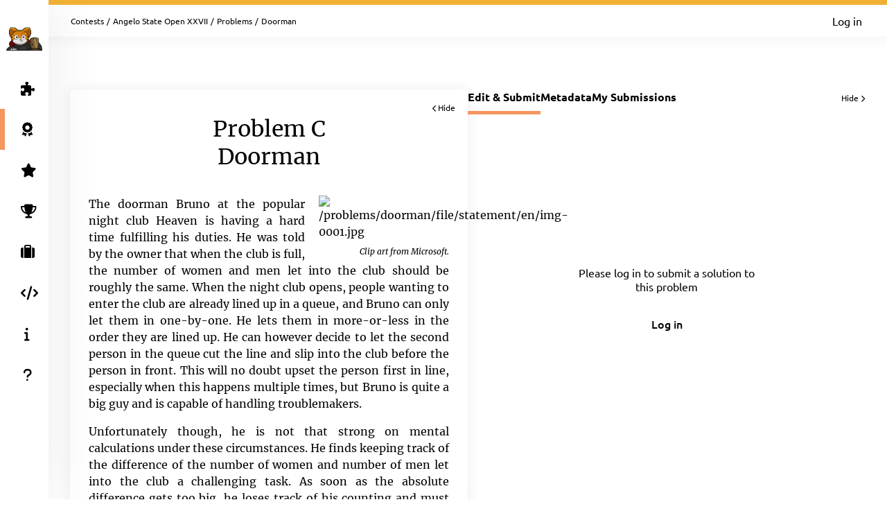

--- FILE ---
content_type: text/html; charset=UTF-8
request_url: https://open.kattis.com/contests/f5wui6/problems/doorman
body_size: 6084
content:
<!DOCTYPE html>
<html class="" lang="en">
<head>
    <!-- Load sentry as early as possible -->
            <script nonce="d1052f29725d69ec41a4599b2e4c49252788cf2eaf7e58f389c49a30148ed24d" src="https://js.sentry-cdn.com/1ad5e9767ad243d396a93ef40135e743.min.js" crossorigin="anonymous" data-lazy="no"></script>

    <script nonce="d1052f29725d69ec41a4599b2e4c49252788cf2eaf7e58f389c49a30148ed24d" type="module">
        Sentry.onLoad(function() {
            Sentry.init({
                dsn: "https://1ad5e9767ad243d396a93ef40135e743:0f66eac85d88443baa349f5bc2497f28@sentry.io/271015",
                release: "a7fa8628f476572d6f4ac6e35eebf65dd4cc963e",
                environment: "production",
                whitelistUrls: [
                    /https?:\/\/open\.kattis\.com/                 ],
                ignoreErrors: [
                    "Non-Error exception captured",                     "Non-Error promise rejection captured",                    'ResizeObserver loop limit exceeded',                    'Can\'t find variable: zaloJSV2'                ],
                denyUrls: ['/static\.cloudflareinsights\.com/'],                 autoSessionTracking: false,
                integrations: [                    new Sentry.BrowserTracing(),
                ],
                tracesSampleRate: 0,
                profilesSampleRate: 1.0,
                replaysSessionSampleRate: 0,                 replaysOnErrorSampleRate: 0,                 tracePropagationTargets: ["localhost", /https?:\/\/open\.kattis\.com/],             });
                        Sentry.configureScope((scope) => scope.setTransactionName("contests_problems_view"));         })
    </script>

    <meta charset="UTF-8" >
    <meta http-equiv="X-UA-Compatible" content="IE=edge">
    <meta name="viewport" content="width=device-width, initial-scale=1">
    <title>Doorman &ndash; Kattis, Kattis</title>

    <!-- Jquery and Jquery-ui -->
    <link href="/assets/781f6b13f8110305b9759e61c0cf0de1/jquery-ui-dist/jquery-ui.theme.min.css" rel="stylesheet">
    <script nonce="d1052f29725d69ec41a4599b2e4c49252788cf2eaf7e58f389c49a30148ed24d" src="/assets/781f6b13f8110305b9759e61c0cf0de1/jquery/dist/jquery.min.js"></script>
    <script nonce="d1052f29725d69ec41a4599b2e4c49252788cf2eaf7e58f389c49a30148ed24d" src="/assets/781f6b13f8110305b9759e61c0cf0de1/jquery-ui-dist/jquery-ui.min.js"></script>

    <!-- Timezone Cookie -->
    <script nonce="0522eaef68c24e197e3ae89dc93842ac2d526a3f0d7e29a5c091bb624fa55837" type="module" src="/js/13b5f8b7bf9574030459e12ae202a390/modules/timezone.js"></script>

    <!-- Fonts/Icons -->
    <link href="/assets/781f6b13f8110305b9759e61c0cf0de1/@fortawesome/fontawesome-free/css/all.min.css" rel="stylesheet">

            <link href="/assets/781f6b13f8110305b9759e61c0cf0de1/@fontsource/merriweather/300.css" rel="stylesheet">
        <link href="/assets/781f6b13f8110305b9759e61c0cf0de1/@fontsource/merriweather/300-italic.css" rel="stylesheet">
            <link href="/assets/781f6b13f8110305b9759e61c0cf0de1/@fontsource/merriweather/400.css" rel="stylesheet">
        <link href="/assets/781f6b13f8110305b9759e61c0cf0de1/@fontsource/merriweather/400-italic.css" rel="stylesheet">
            <link href="/assets/781f6b13f8110305b9759e61c0cf0de1/@fontsource/merriweather/700.css" rel="stylesheet">
        <link href="/assets/781f6b13f8110305b9759e61c0cf0de1/@fontsource/merriweather/700-italic.css" rel="stylesheet">
                <link href="/assets/781f6b13f8110305b9759e61c0cf0de1/@fontsource/ubuntu/300.css" rel="stylesheet">
        <link href="/assets/781f6b13f8110305b9759e61c0cf0de1/@fontsource/ubuntu/300-italic.css" rel="stylesheet">
            <link href="/assets/781f6b13f8110305b9759e61c0cf0de1/@fontsource/ubuntu/400.css" rel="stylesheet">
        <link href="/assets/781f6b13f8110305b9759e61c0cf0de1/@fontsource/ubuntu/400-italic.css" rel="stylesheet">
            <link href="/assets/781f6b13f8110305b9759e61c0cf0de1/@fontsource/ubuntu/500.css" rel="stylesheet">
        <link href="/assets/781f6b13f8110305b9759e61c0cf0de1/@fontsource/ubuntu/500-italic.css" rel="stylesheet">
            <link href="/assets/781f6b13f8110305b9759e61c0cf0de1/@fontsource/ubuntu/700.css" rel="stylesheet">
        <link href="/assets/781f6b13f8110305b9759e61c0cf0de1/@fontsource/ubuntu/700-italic.css" rel="stylesheet">
    
    <!-- DateRangePicker CSS -->
    <link href="/assets/781f6b13f8110305b9759e61c0cf0de1/bootstrap-daterangepicker/daterangepicker.css" rel="stylesheet">

    <!-- Editable and Select2 -->
    <link href="/assets/781f6b13f8110305b9759e61c0cf0de1/select2/dist/css/select2.css" rel="stylesheet">

            <link rel="apple-touch-icon-precomposed" sizes="57x57"   href="/images/favicon/apple-touch-icon-57x57.png">
        <link rel="apple-touch-icon-precomposed" sizes="114x114" href="/images/favicon/apple-touch-icon-114x114.png">
        <link rel="apple-touch-icon-precomposed" sizes="72x72"   href="/images/favicon/apple-touch-icon-72x72.png">
        <link rel="apple-touch-icon-precomposed" sizes="144x144" href="/images/favicon/apple-touch-icon-144x144.png">
        <link rel="apple-touch-icon-precomposed" sizes="60x60"   href="/images/favicon/apple-touch-icon-60x60.png">
        <link rel="apple-touch-icon-precomposed" sizes="120x120" href="/images/favicon/apple-touch-icon-120x120.png">
        <link rel="apple-touch-icon-precomposed" sizes="76x76"   href="/images/favicon/apple-touch-icon-76x76.png">
        <link rel="apple-touch-icon-precomposed" sizes="152x152" href="/images/favicon/apple-touch-icon-152x152.png">
        <link rel="icon" type="image/png" href="/images/favicon/favicon-196x196.png" sizes="196x196">
        <link rel="icon" type="image/png" href="/images/favicon/favicon-96x96.png"   sizes="96x96">
        <link rel="icon" type="image/png" href="/images/favicon/favicon-32x32.png"   sizes="32x32">
        <link rel="icon" type="image/png" href="/images/favicon/favicon-16x16.png"   sizes="16x16">
        <link rel="icon" type="image/png" href="/images/favicon/favicon-128.png"     sizes="128x128">
        <link rel="shortcut icon"         href="/images/favicon/favicon.ico">
        <meta name="application-name"                content="Kattis, Kattis">
        <meta name="msapplication-TileColor"         content="#FFFFFF">
        <meta name="msapplication-TileImage"         content="/images/favicon/mstile-144x144.png">
        <meta name="msapplication-square70x70logo"   content="/images/favicon/mstile-70x70.png">
        <meta name="msapplication-square150x150logo" content="/images/favicon/mstile-150x150.png">
        <meta name="msapplication-wide310x150logo"   content="/images/favicon/mstile-310x150.png">
        <meta name="msapplication-square310x310logo" content="/images/favicon/mstile-310x310.png">
    
    <!-- Own CSS -->
    <link rel="stylesheet" href="/css/7fa0a6b84ecc2d8c3037bd52c2b07420/style.css">
    <style type="text/css">           .logo {
         background-color: ;
     }
          :root {
                      --branding-border: linear-gradient(rgb(240,176,52), rgb(240,176,52));
              }

          div.page-content.clearfix.above-everything.alert.alert-danger { color: #31708f; background: #d9edf7; border-color: #bce8f1; }
div.page-content.clearfix.above-everything.alert.alert-danger div.main-content { padding-bottom: 0; }

         </style>

    <script nonce="d1052f29725d69ec41a4599b2e4c49252788cf2eaf7e58f389c49a30148ed24d" type="text/javascript">
        window.page_loaded_at = new Date();
        jQuery.noConflict();
    </script>

    
    <meta name="robots" content="noindex">
    <script nonce="d1052f29725d69ec41a4599b2e4c49252788cf2eaf7e58f389c49a30148ed24d" src="/js/13b5f8b7bf9574030459e12ae202a390/non-es6/mathjax_conf.js" defer></script>
<script nonce="d1052f29725d69ec41a4599b2e4c49252788cf2eaf7e58f389c49a30148ed24d" src="/assets/781f6b13f8110305b9759e61c0cf0de1/mathjax/es5/tex-mml-chtml.js" defer id="MathJax-script"></script>
    <script nonce="d1052f29725d69ec41a4599b2e4c49252788cf2eaf7e58f389c49a30148ed24d" defer src="/assets/781f6b13f8110305b9759e61c0cf0de1/ace-builds/src-min-noconflict/ace.js"></script>

</head>

<body class="header-collapsed l-body_grid"  >



































<header class="l-page_header">
    <div class="page_header-arrow_expand_collapse">
        <i class="page_header-arrow_expand_collapse-arrow"></i>
    </div>
    <div class="page_header-wrapper">
        <div class="logo-container">
            <a class="logo-link" href="/" title="Kattis">
                <img class="logo" src="/images/site-logo?v=0a3f6018aacf449381741e45cf0ff6ba" alt="Kattis logo" />
            </a>
            <h4 class="logo-container-text">Kattis</h4>
            <button class="menu_mobile_link" >
                <i class="fas fa-bars menu_mobile_link_icon"></i>
            </button>
            <script nonce="0522eaef68c24e197e3ae89dc93842ac2d526a3f0d7e29a5c091bb624fa55837" type="module" src="/js/13b5f8b7bf9574030459e12ae202a390/pages/master/nav.js"></script>
        </div>
        <div class="branding_border"></div>
        <div class="page_header-content">
            <nav>
                <ul class="main_menu">
                                                                    <li>
                            <a  href="/contests/f5wui6/problems" class="main_menu-item main_menu-item_link  " title="Problems">
                                                                    <i class="fas fa-puzzle-piece main_menu-item_icon"></i>
                                                                <span class="main_menu-item_name ">Problems</span>
                                                            </a>
                        </li>
                                                                    <li>
                            <a  href="/contests" class="main_menu-item main_menu-item_link  is-main_menu-item-active" title="Contests">
                                                                    <i class="fas fa-award main_menu-item_icon"></i>
                                                                <span class="main_menu-item_name ">Contests</span>
                                                            </a>
                        </li>
                                                                    <li>
                            <a  href="/challenge" class="main_menu-item main_menu-item_link  " title="Challenge">
                                                                    <i class="fas fa-star main_menu-item_icon"></i>
                                                                <span class="main_menu-item_name beta_label">Challenge</span>
                                                            </a>
                        </li>
                                                                    <li>
                            <a  href="/ranklist" class="main_menu-item main_menu-item_link  " title="Ranklists">
                                                                    <i class="fas fa-trophy main_menu-item_icon"></i>
                                                                <span class="main_menu-item_name ">Ranklists</span>
                                                            </a>
                        </li>
                                                                    <li>
                            <a  href="/jobs" class="main_menu-item main_menu-item_link  " title="Jobs">
                                                                    <i class="fas fa-suitcase main_menu-item_icon"></i>
                                                                <span class="main_menu-item_name ">Jobs</span>
                                                            </a>
                        </li>
                                                                    <li>
                            <a  href="/languages" class="main_menu-item main_menu-item_link  " title="Languages">
                                                                    <i class="fas fa-code main_menu-item_icon"></i>
                                                                <span class="main_menu-item_name ">Languages</span>
                                                            </a>
                        </li>
                                                                    <li>
                            <a  href="/info" class="main_menu-item main_menu-item_link  " title="Info">
                                                                    <i class="fas fa-info main_menu-item_icon"></i>
                                                                <span class="main_menu-item_name ">Info</span>
                                                            </a>
                        </li>
                                                                    <li>
                            <a  href="https://support.kattis.com" class="main_menu-item main_menu-item_link  " title="Help">
                                                                    <i class="fas fa-question main_menu-item_icon"></i>
                                                                <span class="main_menu-item_name ">Help</span>
                                                            </a>
                        </li>
                                    </ul>
            </nav>
                            <div class="header_item_margin search-lower">
                    <label for="search_input" class="search-label search-label-right">Search</label>
                    <form id="search_form" method="GET" action="/search" class="search">
                                                    <img src="/images/site/header/logo-empty.png?0bb770=" alt="Kattis Cat" class="search-mascot" />
                                                <input id="search_input" type="search" name="q" class="search-input" placeholder="Search Kattis" />
                        <i id="search_submit" class="fas fa-search search-icon"></i>
                    </form>
                </div>
                    </div>
    </div>
</header>

<div class="l-main_area">
    

    
    <main class="flex flex-col grow content_padding">
        

































<div class="top_bar ">
    <script nonce="0522eaef68c24e197e3ae89dc93842ac2d526a3f0d7e29a5c091bb624fa55837" type="module" src="/js/13b5f8b7bf9574030459e12ae202a390/pages/master/top_bar.js"></script>
    <div class="branding_border"></div>
            <div class="top_bar-content-wrapper">
            <div class="top_bar-section top_bar-section-large">
                <div class="breadcrumb top_bar-item">
                                                                        <a href="/contests" class="breadcrumb-link">Contests</a><span class="breadcrumb-divider">/</span>
                                                    <a href="/contests/f5wui6" class="breadcrumb-link">Angelo State Open XXVII</a><span class="breadcrumb-divider">/</span>
                                                    <a href="/contests/f5wui6/problems" class="breadcrumb-link">Problems</a><span class="breadcrumb-divider">/</span>
                                                                                    <span class="breadcrumb-current">
                                                    Doorman
                                            </span>
                </div>

                            </div>

            <div class="top_bar-section collapsible-menu-group-right top_bar-section-small items-center">
                
                

                                    <a href="/login" class="button button-primary button-small">Log in</a>
                            </div>
        </div>
    
    

    </div>

        

<script nonce="d1052f29725d69ec41a4599b2e4c49252788cf2eaf7e58f389c49a30148ed24d" defer src="/assets/781f6b13f8110305b9759e61c0cf0de1/ace-builds/src-min-noconflict/ace.js"></script>
<script nonce="0522eaef68c24e197e3ae89dc93842ac2d526a3f0d7e29a5c091bb624fa55837" type="module" src="/js/13b5f8b7bf9574030459e12ae202a390/modules/highlight.js"></script>
<script nonce="0522eaef68c24e197e3ae89dc93842ac2d526a3f0d7e29a5c091bb624fa55837" type="module" src="/js/13b5f8b7bf9574030459e12ae202a390/modules/mobile_tabs.js"></script>
<script nonce="0522eaef68c24e197e3ae89dc93842ac2d526a3f0d7e29a5c091bb624fa55837" type="module" src="/js/13b5f8b7bf9574030459e12ae202a390/modules/load_select.js"></script>
<script nonce="0522eaef68c24e197e3ae89dc93842ac2d526a3f0d7e29a5c091bb624fa55837" type="module" src="/js/13b5f8b7bf9574030459e12ae202a390/pages/problems/view.js"></script>
<script nonce="d1052f29725d69ec41a4599b2e4c49252788cf2eaf7e58f389c49a30148ed24d" type="application/json" id="javascript-translations">
    { "copy_msg": "Copied to clipboard!" }
</script>

<div class="l-book">
    <div class="book-container">
        <div id="bookmark" class="book-bookmark is-hidden">
            <div class="book-bookmark-text" data-cy="instruction-bookmark">
                View problem statement: <span class="book-bookmark-text-subtext">Doorman</span><i class="fas fa-chevron-left book-bookmark-text-icon"></i>
            </div>
        </div>
        <div id="instructions-container" class="book-page-container grow book-page-fixed_width h-max-content">
            <article class="book-page">
                <div class="book-page-fixed_width">
                    <div id="instructions-close" class="book-close"><i class="fas fa-chevron-left book-close-icon"></i>Hide</div>
                                        <h1 class="book-page-heading">Problem C<br/>Doorman</h1>
                                                                                    
  <div class="problembody">
    <div style="width:40.00%" class="illustration">
      <img src="/problems/doorman/file/statement/en/img-0001.jpg"
      alt="/problems/doorman/file/statement/en/img-0001.jpg" class=
      "illustration">

      <div class="description">
        Clip art from Microsoft.
      </div>
    </div>

    <p>The doorman Bruno at the popular night club Heaven is having
    a hard time fulfilling his duties. He was told by the owner
    that when the club is full, the number of women and men let
    into the club should be roughly the same. When the night club
    opens, people wanting to enter the club are already lined up in
    a queue, and Bruno can only let them in one-by-one. He lets
    them in more-or-less in the order they are lined up. He can
    however decide to let the second person in the queue cut the
    line and slip into the club before the person in front. This
    will no doubt upset the person first in line, especially when
    this happens multiple times, but Bruno is quite a big guy and
    is capable of handling troublemakers.</p>

    <p>Unfortunately though, he is not that strong on mental
    calculations under these circumstances. He finds keeping track
    of the difference of the number of women and number of men let
    into the club a challenging task. As soon as the absolute
    difference gets too big, he loses track of his counting and
    must declare to the party people remaining in the queue that
    the club is full.</p>

    <h2>Input</h2>

    <p>The first line of input contains a positive integer
    <span class="tex2jax_process">$X&lt;100$</span> describing the
    largest absolute difference between the number of women and
    number of men let into the club that Bruno can handle.</p>

    <p>The second line contains a string consisting solely of the
    characters ’W’ and ’M’ of length at most <span class=
    "tex2jax_process">$100$</span>, describing the genders of the
    people in the queue, in order of their arrrival. The leftmost
    character of the string is the gender of the person first in
    line.</p>

    <p>You may assume that the club is large enough to hold all the
    people in the queue.</p>

    <h2>Output</h2>

    <p>The maximum number of people Bruno can let into the club
    without losing track of his counting.</p>

    <table class="sample" summary="sample data">
      <tr>
        <th>Sample Input 1</th>

        <th>Sample Output 1</th>
      </tr>

      <tr>
        <td>
          <pre>
1
MWWMWMMWM
</pre>
        </td>

        <td>
          <pre>
9
</pre>
        </td>
      </tr>
    </table>

    <table class="sample" summary="sample data">
      <tr>
        <th>Sample Input 2</th>

        <th>Sample Output 2</th>
      </tr>

      <tr>
        <td>
          <pre>
2
WMMMMWWMMMWWMW
</pre>
        </td>

        <td>
          <pre>
8
</pre>
        </td>
      </tr>
    </table>
  </div>

                                                        </div>
            </article>
        </div>

        <div id="editor-container" class="book-page-container grow static-fixed-parent" data-problem-name="doorman"
                                                                                        data-submit-url="/contests/f5wui6/problems/doorman/submit"
                                                                                        data-sourcelim="131072"
                                                                                        data-may-submit="false"
                                                                                                                                                                                data-csrf-token="4098482820751716204217597553006346834399"
                                                                                                                                                                                data-current-tab="edit-and-submit-tab"
                                                                                        data-default-tab="edit-and-submit-tab">
            <div class="tab static-fixed-content l-strip_list-flex">
                    <div class="strip-item-plain problem-view-tab-nav-container"><nav class="tab-nav problem-view-tab-nav" data-mobile-select-classes="is-hidden@md tab-select-js" data-active-page="edit-and-submit-tab"><a id="edit-and-submit-tab-link" class="tab-nav-item tab-nav-js active" title="Edit &amp; Submit" data-tab-id-to-open="edit-and-submit-tab">Edit &amp; Submit</a><a id="metadata-tab-link" class="tab-nav-item tab-nav-js " title="Metadata" data-tab-id-to-open="metadata-tab">Metadata</a><a id="submissions-tab-link" class="tab-nav-item tab-nav-js " title="My Submissions" data-tab-id-to-open="submissions-tab">My Submissions</a></nav><div class="tabs-close book-close-tabs">Hide <i class="fas fa-chevron-right book-close-icon"></i></div></div>
                    <div id="edit-and-submit-tab" class="overflow-y-auto grow " data-tabs-container="#editor-container">
                                                    <div id="editor-container-intro" class="editor-container-content">
                                <div class="editor-container-intro-half">
                                    <div class="editor-container-intro-half-content">
                                        <div class="editor-container-intro-content">
                                            <p class="editor-container-intro-text">
                                                                                                    Please log in to submit a solution to this problem                                                                                            </p>
                                                                                            <a href="/login" class="button button-primary button-medium editor-container-intro-button">Log in</a>
                                                                                    </div>
                                    </div>
                                </div>
                                <div class="editor-drag_highlight is-hidden">
                                </div>
                            </div>
                                            </div>
                    <div id="metadata-tab" class="is-hidden scrollable-container" data-tabs-container="#editor-container" data-bookmark-label="Metadata">
                                                                        <div class="overflow-y-auto metadata-grid-container">
                            <div class="metadata-grid">
                                <div class="card my-0 gap-3 metadata-cpu-card"><i class="fas fa-tachometer-alt text-3xl self-center" style="color: #ced5e4;"></i><div class="flex flex-col gap-2 self-center"><span class="info_label">CPU Time limit</span><span class="text-lg font-bold text-blue-200">1 second</span></div></div> <div class="card my-0 gap-3 metadata-memmory-card"><i class="fas fa-memory text-3xl self-center" style="color: #ced5e4;"></i><div class="flex flex-col gap-2 self-center"><span class="info_label">Memory limit</span><span class="text-lg font-bold text-blue-200">1024 MB</span></div></div> <div class="card my-0 gap-3 metadata-difficulty-card"><span class="self-center whitespace-nowrap difficulty_number difficulty_number-problem_view difficulty_not available">?</span><div class="flex flex-col gap-2 self-center"><span class="info_label">Difficulty</span><span class="text-lg font-bold text-blue-200">Not Available</span></div></div>
                                <div class="card my-0 metadata-links-card"><div class="flex flex-col gap-3"><span class="info_label">Links</span><a href="/contests/f5wui6/problems/doorman/statistics" class="flex gap-3"><i class="fas fa-chart-column text-blue-100 self-center"></i>Statistics</a></div></div>     <div class="card my-0 metadata-downloads-card"><div class="flex flex-col gap-3"><span class="info_label">Downloads</span><a href="/problems/doorman/file/statement/samples.zip" class="flex gap-3" download="doorman.zip"}><i class="fas fa-file-arrow-down text-blue-100 self-center"></i>Sample data files</a></div></div>    <div class="card my-0 metadata-license-card"><div class="flex flex-col gap-3"><span class="info_label">Source &amp; License</span><span class="flex flex-wrap gap-3"><i class="fas fa-feather-pointed text-gray-200 self-center" title="Author"></i><a href="/problem-authors/Andreas%20Bj%C3%B6rklund">Andreas Björklund</a></span><span class="flex gap-3"><a href="/problem-sources/Nordic%20Collegiate%20Programming%20Contest%20%28NCPC%29%202012">Nordic Collegiate Programming Contest (NCPC) 2012</a></span><span class="flex gap-3"><a rel="license" href="https://creativecommons.org/licenses/by-sa/3.0/" style="vertical-align: middle;"><img class="problem-license" alt="Creative Commons License (cc by-sa)" src="https://licensebuttons.net/l/by-sa/3.0/80x15.png" /></a></span></div></div>
                            </div>
                        </div>
                    </div>
                                            <div id="submissions-tab" class="book-page static-fixed-content-no-expand is-hidden" data-tabs-container="#editor-container" data-bookmark-label="Submissions">
                            <p align="center">
                                You haven&#039;t made any submissions on this problem yet.                            </P>
                        </div>
                                                            
            </div>
        </div>
        <div id="bookmark-editor" class="book-bookmark is-hidden">
            <div class="book-bookmark-text" data-cy="editor-bookmark">
                Editor: <span id="editor-bookmark-label" class="book-bookmark-text-subtext" data-intro-text="Intro"></span><i class="fas fa-chevron-right book-bookmark-text-icon"></i>
            </div>
        </div>
    </div>
</div>


    </main>

    



    <footer class="l-footer ">
        <span class="text-center text-sm divider-separated-list">
            <a href="/info/contact">Contact</a>
            <a href="https://status.kattis.com">System Status</a>
            <a rel="terms-of-service" href="/contracts/current/tos">Terms of Service</a>
            <a rel=""privacy-policy" href="/contracts/current/privacy_policy">Privacy Policy</a>
        </span>
    </footer>

</div>



    <script nonce="0522eaef68c24e197e3ae89dc93842ac2d526a3f0d7e29a5c091bb624fa55837" type="module" src="/js/13b5f8b7bf9574030459e12ae202a390/pages/contest/header.js"></script>
<script nonce="d1052f29725d69ec41a4599b2e4c49252788cf2eaf7e58f389c49a30148ed24d" src="/assets/781f6b13f8110305b9759e61c0cf0de1/moment/min/moment.min.js"></script>
<script nonce="d1052f29725d69ec41a4599b2e4c49252788cf2eaf7e58f389c49a30148ed24d" src="/assets/781f6b13f8110305b9759e61c0cf0de1/bootstrap-daterangepicker/daterangepicker.js"></script>
<script nonce="d1052f29725d69ec41a4599b2e4c49252788cf2eaf7e58f389c49a30148ed24d" src="/assets/781f6b13f8110305b9759e61c0cf0de1/select2/dist/js/select2.full.min.js"></script>



        <script defer nonce="d1052f29725d69ec41a4599b2e4c49252788cf2eaf7e58f389c49a30148ed24d" src="https://status.kattis.com/embed/script.js"></script>
<script defer src="https://static.cloudflareinsights.com/beacon.min.js/vcd15cbe7772f49c399c6a5babf22c1241717689176015" integrity="sha512-ZpsOmlRQV6y907TI0dKBHq9Md29nnaEIPlkf84rnaERnq6zvWvPUqr2ft8M1aS28oN72PdrCzSjY4U6VaAw1EQ==" nonce="d1052f29725d69ec41a4599b2e4c49252788cf2eaf7e58f389c49a30148ed24d" data-cf-beacon='{"version":"2024.11.0","token":"6651308a007d4d459b12876077322bfb","server_timing":{"name":{"cfCacheStatus":true,"cfEdge":true,"cfExtPri":true,"cfL4":true,"cfOrigin":true,"cfSpeedBrain":true},"location_startswith":null}}' crossorigin="anonymous"></script>
</body>
</html>


--- FILE ---
content_type: text/css
request_url: https://open.kattis.com/assets/781f6b13f8110305b9759e61c0cf0de1/@fontsource/ubuntu/500.css
body_size: 47
content:
/* ubuntu-cyrillic-ext-500-normal*/
@font-face {
  font-family: 'Ubuntu';
  font-style: normal;
  font-display: swap;
  font-weight: 500;
  src: url('./files/ubuntu-cyrillic-ext-500-normal.woff2') format('woff2'), url('./files/ubuntu-all-500-normal.woff') format('woff');
  unicode-range: U+0460-052F,U+1C80-1C88,U+20B4,U+2DE0-2DFF,U+A640-A69F,U+FE2E-FE2F;
}
/* ubuntu-cyrillic-500-normal*/
@font-face {
  font-family: 'Ubuntu';
  font-style: normal;
  font-display: swap;
  font-weight: 500;
  src: url('./files/ubuntu-cyrillic-500-normal.woff2') format('woff2'), url('./files/ubuntu-all-500-normal.woff') format('woff');
  unicode-range: U+0301,U+0400-045F,U+0490-0491,U+04B0-04B1,U+2116;
}
/* ubuntu-greek-ext-500-normal*/
@font-face {
  font-family: 'Ubuntu';
  font-style: normal;
  font-display: swap;
  font-weight: 500;
  src: url('./files/ubuntu-greek-ext-500-normal.woff2') format('woff2'), url('./files/ubuntu-all-500-normal.woff') format('woff');
  unicode-range: U+1F00-1FFF;
}
/* ubuntu-greek-500-normal*/
@font-face {
  font-family: 'Ubuntu';
  font-style: normal;
  font-display: swap;
  font-weight: 500;
  src: url('./files/ubuntu-greek-500-normal.woff2') format('woff2'), url('./files/ubuntu-all-500-normal.woff') format('woff');
  unicode-range: U+0370-03FF;
}
/* ubuntu-latin-ext-500-normal*/
@font-face {
  font-family: 'Ubuntu';
  font-style: normal;
  font-display: swap;
  font-weight: 500;
  src: url('./files/ubuntu-latin-ext-500-normal.woff2') format('woff2'), url('./files/ubuntu-all-500-normal.woff') format('woff');
  unicode-range: U+0100-024F,U+0259,U+1E00-1EFF,U+2020,U+20A0-20AB,U+20AD-20CF,U+2113,U+2C60-2C7F,U+A720-A7FF;
}
/* ubuntu-latin-500-normal*/
@font-face {
  font-family: 'Ubuntu';
  font-style: normal;
  font-display: swap;
  font-weight: 500;
  src: url('./files/ubuntu-latin-500-normal.woff2') format('woff2'), url('./files/ubuntu-all-500-normal.woff') format('woff');
  unicode-range: U+0000-00FF,U+0131,U+0152-0153,U+02BB-02BC,U+02C6,U+02DA,U+02DC,U+2000-206F,U+2074,U+20AC,U+2122,U+2191,U+2193,U+2212,U+2215,U+FEFF,U+FFFD;
}


--- FILE ---
content_type: text/css
request_url: https://open.kattis.com/css/7fa0a6b84ecc2d8c3037bd52c2b07420/ui/banner.css
body_size: 231
content:
.banner {
    padding: 19px 60px 19px 20px;
    width: 100%;
    box-shadow: 0 1px 20px 0 rgba(0, 0, 0, 0.08);
    background-color: var(--color-info);
    display: flex;
    flex-direction: row;
    flex-wrap: nowrap;
    color: #fff;
    position: relative;
    transition: padding 1s ease;
}

.test-top_bar~.banner {
    padding: 19px var(--test-top_bar-margin);
}

.test-top_bar~.banner .banner-section-text {
    max-width: 1200px;
}

.banner:last-of-type:not(.login-banner) {
    margin-bottom: 11px;
}

@media screen and (max-width: 720px) {
    .banner {
        padding-left: 20px;
    }

    .banner:first-of-type:not(.login-banner) {
        margin-top: calc(var(--header-height) + var(--branding-border-height));
    }
}

.login-banner-container {
    grid-area: login-banner;
    display: flex;
}

.login-banner {
    padding-left: 20px;
    height: 48px;
}

.banner-icon {
    font-size: var(--font-xlarge);
    color: #fff;
    opacity: 0.6;
}

.banner-centered {
    align-items: center;
}

.banner-icon-offset {
    padding-top: 6px;
}

.banner-section-text {
    padding-left: 9px;
    max-width: 800px;
    font-size: var(--font-small);
    line-height: 1.53;
    font-weight: 400;
}

.banner-text {
    margin-top: 5px;
}

.banner a {
    color: var(--bright-text-color);
    text-decoration: underline;
}

.banner-dismiss {
    position: absolute;
    right: 25px;
    background: none;
    border: none;
    outline: none;
    box-shadow: none;
    font-size: var(--font-base);
    color: var(--bright-text-color);
    cursor: pointer;
}


--- FILE ---
content_type: text/css
request_url: https://open.kattis.com/css/7fa0a6b84ecc2d8c3037bd52c2b07420/pages/profile.css
body_size: 315
content:
.form-header {
    border-bottom: 1px solid var(--divider-color-alpha);
    border-left: none;
    padding: 0 0 18px;
}

.form-subheader {
    border-left: none;
    padding: 0 0 18px;
}

.form-group-wrapper + .form-header {
    margin-top: 20px;
}

.input_group-row + .form-header {
    padding-top: 30px;
}

.form-header + .input_group-row {
    margin-top: 30px;
}

.profile-add_email-input {
    width: 100%;
}

.form-group-wrapper {
    border-bottom: 1px solid var(--divider-color-1);
    padding: 30px 0 10px 0;
}

.form-group-wrapper.no-border {
    border-bottom: none;
}

.form-group-wrapper:last-child {
    border-bottom: none;
}

.form-group-wrapper:first-child {
    align-items: initial;
}

.form-group {
    display: flex;
    align-items: center;
    margin-bottom: 20px;
}

.profile .row-label {
    width: 20%;
    padding-right: 1rem;
}

.profile .row-label .profile-label {
    float: right;
}

.profile .row-label .profile-label-name {
    float: right;
}

.profile .row-label .profile-label span {
    font-weight: 200;
    line-height: 20px;
}

.profile .row-info {
    min-width: 400px;
}

.profile .row-info .profile-name {
    margin-bottom: 0.5rem;
    font-size: var(--font-base);
}

.profile .row-info span {
    line-height: 23px;
    font-weight: 100;
}

.profile .checkbox-inline-text {
    padding-left: 5px;
}

.profile .row-info .checkbox-inline {
    font-weight: 400;
}

.profile .row-info .button {
    width: initial;
    margin-right: 10px;
}

.profile .row-info-file {
    display: flex;
    position: relative;
    max-width: 1000px;
}

.profile .row-info-with_checkbox input {
    width: initial;
}

.achievement-container {
    display: flex;
    gap: 6px;
}

.achievement {
    display: inline-block;
    background: var(--bubble-background);
    border-radius: 100%;
    height: 1.6em;
    width: 1.6em;
    text-align: center;
    line-height: 1.6em;
    font-size: var(--font-xxlarge);
    margin: -0.4em 0;
}

.achievement .fa-trophy {
    position: relative;
    top: 1px;
}

.achievement-best,
.achievement-gold {
    color: gold;
}

.achievement-silver {
    color: whitesmoke;
}

.achievement-bronze {
    color: goldenrod;
}

.user-dashboard-column-left {
    flex: 1 0 600px;
}

.user-dashboard-column-right {
    flex: 1 0 250px;
}


--- FILE ---
content_type: text/css
request_url: https://open.kattis.com/css/7fa0a6b84ecc2d8c3037bd52c2b07420/pages/submission.css
body_size: 111
content:
.testgroups-list {
	list-style: none;
	padding: 0;
}

.testgroups-list li {
	margin: 1em 0;
}

.judgement-group,
.judgement-group-testcases {
	width: 100%;
	padding: .75em;
	border: 1px solid var(--blockquote-border-color);
	border-radius: 0 0 0.15em 0.15em;
}

.judgement-group {
	background: var(--blockquote-background);
	border-radius: 0.15em;
    display: flex;
    justify-content: space-between;
}

.judgement-group-testcases {
	display: block;
	border-top: none;
	border-radius: 0 0 0.15em 0.15em;
}

.judgement-group:has(+ .judgement-group-testcases),
.judgement-group:has(+ .testgroups-list-inner) {
	border-radius: 0.15em 0.15em 0 0;
}

.judgement-group-testcases:has(+ .testgroups-list-inner) {
	border-radius: 0;
}

.judgement-group-header {
	color: var(--blockquote-color);
	text-transform: uppercase;
	font-weight: 600;
}

.judgement-group-score {
	padding: 2px 11px;
	border-radius: 5px;
	color: white;
	margin-left: 10px;
}

.testgroups-list-inner {
	list-style: none;
	padding: 0 1em 0 1em;
	overflow: hidden;
	border: 1px solid var(--blockquote-border-color);
	border-top: 0px;
}


--- FILE ---
content_type: application/javascript
request_url: https://open.kattis.com/js/13b5f8b7bf9574030459e12ae202a390/modules/programming_languages.js
body_size: 2468
content:
export { defaultMainclass, guessLanguage, getAceMode };

function getFilename(file) {
    return file.filename;
}

function getBasename(file) {
    return file.filename.split('.').slice(0, -1).join('.');
}

function kotlinBasename(file) {
    const name = getBasename(file);
    return `${name.charAt(0).toUpperCase() + name.slice(1)}Kt`;
}

function extractMainFromJava(file) {
    const data = file.code;
    let name = getBasename(file);

    if (data.indexOf(`class ${name}`) === -1) {
        const m = data.match(/\bclass\s*(\w+)/);
        name = m ? m[1] : name;
    }

    const m = data.match(/(?:\n|^)package +([\w.]+) *;/);
    return m ? `${m[1]}.${name}` : name;
}

function extractMainFromKotlin(file) {
    const data = file.code;
    const name = kotlinBasename(file);

    const m = data.match(/(?:\n|^)package +([\w.]+)/);
    return m ? `${m[1]}.${name}` : name;
}

function extractMainFromScala(file) {
    const data = file.code;
    let name = getBasename(file);

    if (data.indexOf(`class ${name}`) === -1
        && data.indexOf(`object ${name}`) === -1) {
        const m = data.match(/\b(?:class|object)\s*(\w+)/);
        name = m ? m[1] : name; // eslint-disable-line no-param-reassign
    }

    // FIXME -- Scala packaging is more complicated than Java
    // packaging. Packages in Scala can be nested, e.g.
    //      package foo { package bar { package baz { class Foo {} } } }
    // This code only identifies a limited type of Scala packaging.
    const m = data.match(/(?:\n|^)package +([\w.]+)/);
    return m ? `${m[1]}.${name}` : name;
}

function extractMainFromModula2(file) {
    const m = file.code.match(/\bMODULE\s+(\w+)/);
    return m ? m[1] : getBasename(file);
}

function extractMainFromElixir(file) {
    const m = file.code.match(/\bdefmodule\s+(\w+)/);
    return `${m ? m[1] : getBasename(file)}.start`;
}

/*
 * Internal data structure. Heuristic is a regexp to run on the file contents to try to guess
 * which file contains the main function. For languages where we have no such heuristic, we
 * simply search for non-empty files.
 *
 * extractMain is a function of the selected file to
 * extract a mainclass string (typically filename with or without extension)
 */
const mainclassForLanguage = {
    'ada': { heuristic: /./, extractMain: getFilename },
    'algol 60': { heuristic: /./, extractMain: getFilename },
    'algol 68': { heuristic: /./, extractMain: getFilename },
    'apl': { heuristic: /./, extractMain: getFilename },
    'bash': { heuristic: /./, extractMain: getFilename },
    'bcpl': { heuristic: /./, extractMain: getFilename },
    'bqn': { heuristic: /./, extractMain: getFilename },
    'common lisp': { heuristic: /./, extractMain: getBasename },
    'crystal': { heuristic: /./, extractMain: getFilename },
    'dart': { heuristic: /./, extractMain: getFilename },
    'elixir': { heuristic: /./, extractMain: extractMainFromElixir },
    'erlang': { heuristic: /./, extractMain: getBasename },
    'forth': { heuristic: /./, extractMain: getFilename },
    'gerbil': { heuristic: /./, extractMain: getFilename },
    'java': { heuristic: /\bmain\s*\(/, extractMain: extractMainFromJava },
    'java with algs4': { heuristic: /\bmain\s*\(/, extractMain: extractMainFromJava },
    'javascript (node.js)': { heuristic: /./, extractMain: getFilename },
    'javascript (spidermonkey)': { heuristic: /./, extractMain: getFilename },
    'julia': { heuristic: /./, extractMain: getFilename },
    'kotlin': { heuristic: /\bfun\s+main\s*\(/, extractMain: extractMainFromKotlin },
    'lua': { heuristic: /./, extractMain: getFilename },
    'modula-2': { heuristic: /^MODULE\s+\w+/, extractMain: extractMainFromModula2 },
    'nim': { heuristic: /./, extractMain: getFilename },
    'octave': { heuristic: /./, extractMain: getFilename },
    'pascal': { heuristic: /^\b[Pp]rogram\b/, extractMain: getFilename },
    'perl': { heuristic: /./, extractMain: getFilename },
    'php': { heuristic: /./, extractMain: getFilename },
    'python 2': { heuristic: /./, extractMain: getFilename },
    'python 3': { heuristic: /./, extractMain: getFilename },
    'python 3 with numpy': { heuristic: /./, extractMain: getFilename },
    'racket': { heuristic: /./, extractMain: getFilename },
    'ruby': { heuristic: /./, extractMain: getFilename },
    'rust': { heuristic: /\bfn\s+main\s*\(\s*\)/, extractMain: getFilename },
    'scala': { heuristic: /\bmain\s*\(/, extractMain: extractMainFromScala },
    'simula 67': { heuristic: /./, extractMain: getFilename },
    'smalltalk': { heuristic: /./, extractMain: getFilename },
    'snobol': { heuristic: /./, extractMain: getFilename },
    'swift': { heuristic: /./, extractMain: getFilename },
    'typescript': { heuristic: /./, extractMain: getFilename },
    'uiua': { heuristic: /./, extractMain: getFilename },
    'zig': { heuristic: /./, extractMain: getFilename },
};

function defaultMainclass(language, files) {
    if (!(files.length > 0 && language !== undefined && language.toLowerCase() in mainclassForLanguage)) {
        return '';
    }

    const { heuristic, extractMain } = mainclassForLanguage[language.toLowerCase()];

    /* Use filename to guess mainclass */
    const mainFiles = files.filter((f) => /^[Mm]ain\./.test(f.filename));
    if (mainFiles.length > 0) {
        return extractMain(mainFiles[0]);
    }

    /* Use heuristic to try to figure out which file contains the main class */
    const potentialMainfiles = files.filter((f) => heuristic.test(f.code));
    if (potentialMainfiles.length > 0) {
        return extractMain(potentialMainfiles[0]);
    }

    /* Just use the first file */
    return extractMain(files[0]);
}

function getSuffix(filename) {
    return filename.split('.').reverse()[0] ?? '';
}

function guessLanguage(availableLanguages, files) {
    const extMap = {
        'a68': ['Algol 68'],
        'adb': ['Ada'],
        'ads': ['Ada'],
        'alg': ['Algol 60'],
        'apl': ['APL'],
        'b': ['BCPL'],
        'bqn': ['BQN'],
        'c': ['C', 'C with GMP', 'C with Memory Check'],
        'c#': ['C#'],
        'c++': ['C++', 'C++ with GMP', 'C++ with Memory Check'],
        'cbl': ['COBOL'],
        'cc': ['C++', 'C++ with GMP', 'C++ with Memory Check'],
        'cl': ['Common Lisp'],
        'cob': ['COBOL'],
        'cpp': ['C++', 'C++ with GMP', 'C++ with Memory Check'],
        'cpy': ['COBOL'],
        'cr': ['Crystal'],
        'cs': ['C#'],
        'cxx': ['C++', 'C++ with GMP', 'C++ with Memory Check'],
        'd': ['D'],
        'dart': ['Dart'],
        'erl': ['Erlang'],
        'ex': ['Elixir'],
        'f': ['Fortran'],
        'f90': ['Fortran', 'Fortran 77'],
        'for': ['Fortran', 'Fortran 77'],
        'fs': ['F#', 'Forth'],
        'go': ['Go'],
        'h': ['C', 'C++', 'Objective-C', 'Fortran', 'C with GMP', 'C++ with GMP', 'C with Memory Check', 'C++ with Memory Check'],
        'h++': ['C++', 'C++ with GMP', 'C++ with Memory Check'],
        'hh': ['C++', 'C++ with GMP', 'C++ with Memory Check'],
        'hpp': ['C++', 'C++ with GMP', 'C++ with Memory Check'],
        'hxx': ['C++', 'C++ with GMP', 'C++ with Memory Check'],
        'hs': ['Haskell'],
        'icon': ['Icon'],
        'java': ['Java', 'Java with Algs4'],
        'jl': ['Julia'],
        'js': ['JavaScript (Node.js)', 'JavaScript (SpiderMonkey)'],
        'kt': ['Kotlin'],
        'lisp': ['Common Lisp'],
        'lua': ['Lua'],
        'm': ['Objective-C', 'Octave'],
        'ml': ['OCaml'],
        'mod': ['Modula-2'],
        'nim': ['Nim'],
        'odin': ['Odin'],
        'pas': ['Pascal'],
        'php': ['PHP'],
        'pl': ['Prolog', 'Perl'],
        'pli': ['PL/I'],
        'pm': ['Perl'],
        'py': ['Python 3', 'Python 2', 'Python 3 with NumPy'],
        'py2': ['Python 2'],
        'py3': ['Python 3', 'Python 3 with NumPy'],
        'rb': ['Ruby'],
        'rkt': ['Racket'],
        'rs': ['Rust'],
        'sc': ['Scala'],
        'scala': ['Scala'],
        'sh': ['Bash'],
        'sim': ['Simula 67'],
        'sno': ['SNOBOL'],
        'ss': ['Gerbil'],
        'st': ['Smalltalk'],
        'swift': ['Swift'],
        'ts': ['Typescript'],
        'ua': ['Uiua'],
        'zig': ['Zig'],
    };

    const langs = files
        .map((f) => extMap[getSuffix(f.filename)]) // Convert file extensions to possible languages
        .filter((a) => a !== undefined); // Remove unknown extension-languages

    if (!langs.length) return [];

    const languageGuesses = langs
        .reduce((a, b) => a.filter((c) => b.includes(c))) // Get those languages which match every file
        .filter((l) => availableLanguages.includes(l)); // Only keep available languages

    return languageGuesses;
}

function getAceMode(language) {
    const modes = {
        'ada': 'ada',
        'algol 60': 'text', // TODO: find syntax highlighting for Algol 60?
        'algol 68': 'text', // TODO: find syntax highlighting for Algol 68?
        'apl': 'text',
        'bash': 'sh',
        'bcpl': 'text', // TODO: find syntax highlighting for BCPL?
        'bqn': 'text',
        'c': 'c_cpp',
        'c with memory check': 'c_cpp',
        'c with gmp': 'c_cpp',
        'cobol': 'cobol',
        'common lisp': 'lisp',
        'c++': 'c_cpp',
        'c++ with memory check': 'c_cpp',
        'c++ with gmp': 'c_cpp',
        'crystal': 'crystal',
        'c#': 'csharp',
        'd': 'd',
        'dart': 'dart',
        'elixir': 'elixir',
        'erlang': 'erlang',
        'forth': 'forth',
        'fortran': 'fortran',
        'fortran 77': 'fortran', // TODO: find syntax highlighting for Fortran 77? (We currently use "fortran", which isn't perfect)
        'f#': 'fsharp',
        'gerbil': 'scheme',
        'go': 'golang',
        'haskell': 'haskell',
        'icon': 'text', // TODO: find syntax highlighting for Icon? (Might work with a SNOBOL mode?)
        'java': 'java',
        'java with algs4': 'java',
        'javascript': 'javascript',
        'javascript (node.js)': 'javascript',
        'javascript (spidermonkey)': 'javascript',
        'julia': 'julia',
        'kotlin': 'kotlin',
        'lua': 'lua',
        'modula-2': 'text', // TODO: find syntax highlighting for Modula-2?
        'nim': 'nim',
        'objective-c': 'objectivec',
        'ocaml': 'ocaml',
        'octave': 'matlab',
        'odin': 'odin',
        'pascal': 'pascal',
        'perl': 'perl',
        'php': 'php',
        'pli': 'text', // TODO: find syntax highlighting for PL/I?
        'prolog': 'prolog',
        'python 2': 'python',
        'python 3': 'python',
        'python 3 with numpy': 'python',
        'racket': 'scheme',
        'ruby': 'ruby',
        'rust': 'rust',
        'scala': 'scala',
        'simula 67': 'text', // TODO: find syntax highlighting for Simula?
        'smalltalk': 'text', // TODO: find syntax highlighting for Smalltalk?
        'snobol': 'text', // TODO: find syntax highlighting for SNOBOL?
        'swift': 'swift',
        'text': 'text',
        'typescript': 'typescript',
        'uiua': 'text',
        'visual basic': 'vbscript',
        'zig': 'text', // TODO: find syntax highlighting for Zig?
    };

    return modes[language.toLowerCase()];
}


--- FILE ---
content_type: application/javascript
request_url: https://open.kattis.com/js/13b5f8b7bf9574030459e12ae202a390/modules/timezone.js
body_size: -282
content:
document.cookie = `timezone=${encodeURIComponent(new Intl.DateTimeFormat().resolvedOptions().timeZone)}; path=/`;
